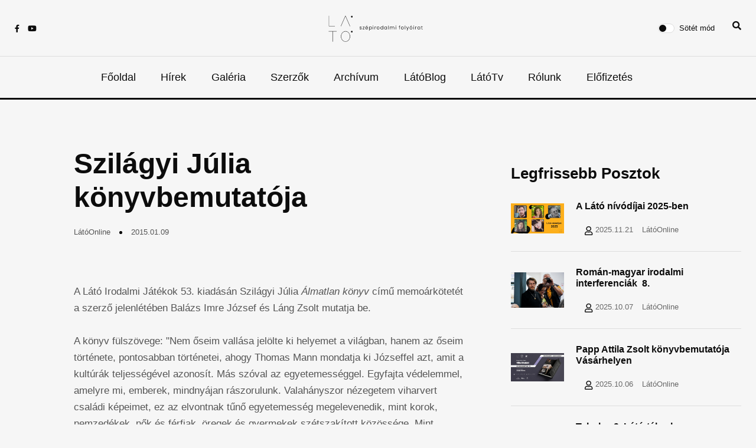

--- FILE ---
content_type: text/html; charset=UTF-8
request_url: https://www.lato.ro/hir/szilagyi-julia-konyvbemutatoja
body_size: 5173
content:
<base href="../../"><!doctype html>
<html lang="en">

<head>
    <!-- Google tag (gtag.js) -->
    <script async src="https://www.googletagmanager.com/gtag/js?id=G-VX3LG3DVD2"></script>
	<script type="text/javascript" charset="UTF-8" src="//cdn.cookie-script.com/s/dd21d9a7f52ad1f96c5f6412131d74f9.js"></script>
    <script>
    window.dataLayer = window.dataLayer || [];

    function gtag() {
        dataLayer.push(arguments);
    }
    gtag('js', new Date());

    gtag('config', 'G-VX3LG3DVD2');
    </script>
    <meta charset="utf-8">
    <meta name="viewport" content="width=device-width, initial-scale=1, shrink-to-fit=no">
    <meta name="theme-color" content="#f6f6f6" />

    <!-- SEO Section -->
    <title>Látó | Szilágyi Júlia könyvbemutatója</title>
    <meta name="description" content="">
    <meta name="keywords" content="">
    <meta property="og:title" content="Látó | Szilágyi Júlia könyvbemutatója" />
    <meta property="og:description" content="" />
    <meta property="og:image" content="uploads/page_images/202211100924442039556958.jpg" />

    <!-- FAVICON FILES -->
    <link href="images/favicon.png" rel="apple-touch-icon" sizes="144x144">
    <link href="images/favicon.png" rel="apple-touch-icon" sizes="114x114">
    <link href="images/favicon.png" rel="apple-touch-icon" sizes="72x72">
    <link href="images/favicon.png" rel="apple-touch-icon">
    <link href="images/favicon.png" rel="shortcut icon">

    <link rel="preconnect" href="https://fonts.googleapis.com">
    <link rel="preconnect" href="https://fonts.gstatic.com" crossorigin>
    <link href="https://fonts.googleapis.com/css2?family=Raleway:wght@400;500;600;700&display=swap" rel="stylesheet">

    <!-- CSS FILES -->
    <link rel="stylesheet" href="css/fontawesome.min.css">
    <link rel="stylesheet" href="css/swiper.min.css">
    <link rel="stylesheet" href="css/bootstrap.min.css">
    <link rel="stylesheet" href="https://rawgit.com/LeshikJanz/libraries/master/Bootstrap/baguetteBox.min.css">
    <link rel="stylesheet" href="css/style2.css">

</head>

<body>
    <nav class="sticky-navbar">
        <div class="logo"> <a href="fooldal"><img src="uploads/logo.jpg" alt="Image"></a> </div>
        <!-- end logo -->
        <div class="site-menu">
            <ul>
                              <li><a href="fooldal">Főoldal</a></li>              <li><a href="hirek">Hírek</a></li>              <li><a href="galeriak">Galéria</a></li>              <li><a href="koltok-irok">Szerzők</a></li>              <li><a href="folyoiratok">Archívum</a></li>              <li><a href="blogok">LátóBlog</a></li>              <li><a href="lato-tv">LátóTv</a></li>              <li><a href="rolunk">Rólunk</a></li>              <li><a href="elofizetesek">Előfizetés</a></li>            </ul>
        </div>
        <!-- end site-menu -->
    </nav>
    <!--end sticky-navbar -->
    <div class="scrollup">
        <svg class="progress-circle" width="100%" height="100%" viewBox="-2 -2 104 104">
            <path d="M50,1 a49,49 0 0,1 0,98 a49,49 0 0,1 0,-98"></path>
        </svg>
    </div>
    <aside class="side-widget">
        <div class="close-button"><i class="fal fa-times"></i></div>
        <!-- end close-button -->
        <figure class="logo">
            <img src="images/logo-dark.png" alt="Image" class="logo-light">
            <img src="images/logo.png" alt="Image" class="logo-dark">
        </figure>
        <div class="inner">
            <div class="widget">
                <div class="site-menu">
                    <ul>
                                          <li><a href="fooldal">Főoldal</a></li>                  <li><a href="hirek">Hírek</a></li>                  <li><a href="galeriak">Galéria</a></li>                  <li><a href="koltok-irok">Szerzők</a></li>                  <li><a href="folyoiratok">Archívum</a></li>                  <li><a href="blogok">LátóBlog</a></li>                  <li><a href="lato-tv">LátóTv</a></li>                  <li><a href="rolunk">Rólunk</a></li>                  <li><a href="elofizetesek">Előfizetés</a></li>                    </ul>
                </div>
                <!-- end site-menu -->
            </div>
        </div>
        <!-- end inner -->
    </aside>
    <!-- end side-widget -->

    <!-- end search-box -->
    <header class="header">
        <div class="container">
            <div class="left-side">
                <div class="social-media">
                    <ul>
                        <li><a href="https://www.facebook.com/latofolyoirat" target="_blank"><i
                                    class="fab fa-facebook-f"></i></a></li>
                        <li><a href="https://www.youtube.com/channel/UC-TVxkJa1r9ulbM11l133Rg" target="_blank"><i
                                    class="fab fa-youtube"></i></a></li>
                    </ul>
                </div>
                <!-- end social-connected -->
            </div>
            <!-- end left-side -->
            <div class="logo">
                <a href="fooldal">
                    <img src="images/logo-dark.png" alt="Image" class="logo-light">
                    <img src="images/logo.png" alt="Image" class="logo-dark">
                </a>
            </div>
            <!-- end logo -->
            <div class="right-side d-flex">
                <div class="custom-control custom-switch">
                    <input type="checkbox" class="custom-control-input" id="darkSwitch">
                    <label class="custom-control-label" for="darkSwitch">Sötét mód</label>
                </div>
                <div class="nav-item navbar-icon-link" data-bs-toggle="search">
                    <i class="fa fa-search"></i>
                </div>
                <!-- end custom-control -->
            </div>
            <!-- end right-side -->
        </div>
        <!-- end container -->
    </header>
    <!-- end header -->
    <nav class="navbar">
        <div class="container">
            <div class="hamburger-menu d-md-none"> <i class="fal fa-bars"></i> </div>
            <!-- end hamburger-menu -->
            <div class="logo"> <a href="fooldal">
                    <img src="images/logo-dark.png" alt="Image" class="logo-light">
                    <img src="images/logo.png" alt="Image" class="logo-dark"></a> </div>
            <!-- end logo -->
            <div class="site-menu">
                <ul>
                                    <li><a href="fooldal">Főoldal</a></li>                <li><a href="hirek">Hírek</a></li>                <li><a href="galeriak">Galéria</a></li>                <li><a href="koltok-irok">Szerzők</a></li>                <li><a href="folyoiratok">Archívum</a></li>                <li><a href="blogok">LátóBlog</a></li>                <li><a href="lato-tv">LátóTv</a></li>                <li><a href="rolunk">Rólunk</a></li>                <li><a href="elofizetesek">Előfizetés</a></li>                </ul>
            </div>
            <!-- end site-menu -->
        </div>
        <!-- end container -->
    </nav>
    <!-- end navbar --><!-- end navbar -->

<!-- end single-header -->
<section class="content-section">
  <div class="container">
    <div class="row">
      <div class="col-lg-8">
        <div class="blog-post california">
          <!-- end side-share -->
          <div class="post-content">
            <h3 class="post-title">Szilágyi Júlia könyvbemutatója</h3>
            <div class="metas">
              <div class="author">
                LátóOnline              </div>
              <div class="dot"></div>
              <span class="date">2015.01.09</span>
            </div>
            <!-- end metas -->
              <div>
                <br /><br />A L&aacute;t&oacute; Irodalmi J&aacute;t&eacute;kok 53. kiad&aacute;s&aacute;n Szil&aacute;gyi J&uacute;lia <em>&Aacute;lmatlan k&ouml;nyv</em> c&iacute;mű memo&aacute;rk&ouml;tet&eacute;t a szerző jelenl&eacute;t&eacute;ben Bal&aacute;zs Imre J&oacute;zsef &eacute;s L&aacute;ng Zsolt mutatja be. <br /><br />A k&ouml;nyv f&uuml;lsz&ouml;vege: &quot;Nem őseim vall&aacute;sa jel&ouml;lte ki helyemet a vil&aacute;gban, hanem az őseim  t&ouml;rt&eacute;nete, pontosabban t&ouml;rt&eacute;netei, ahogy Thomas Mann mondatja ki  J&oacute;zseffel azt, amit a kult&uacute;r&aacute;k teljess&eacute;g&eacute;vel azonos&iacute;t. M&aacute;s sz&oacute;val az  egyetemess&eacute;ggel. Egyfajta v&eacute;delemmel, amelyre mi, emberek, mindny&aacute;jan  r&aacute;szorulunk. Valah&aacute;nyszor n&eacute;zegetem viharvert csal&aacute;di k&eacute;peimet, ez az  elvontnak tűnő egyetemess&eacute;g megelevenedik, mint korok, nemzed&eacute;kek, nők  &eacute;s f&eacute;rfiak, &ouml;regek &eacute;s gyermekek sz&eacute;tszak&iacute;tott k&ouml;z&ouml;ss&eacute;ge. Mint egy&eacute;nekre  boml&oacute; sorsunk.<br />Akarom, hogy hallottaim t&uacute;l&eacute;ljenek.&quot; (Szil&aacute;gyi J&uacute;lia)<br /><br />Az esem&eacute;ny helysz&iacute;ne a marosv&aacute;s&aacute;rhelyi G. Caf&eacute; (Cuza Voda utca, 33. sz.). Időpont: 2015. janu&aacute;r 21., szerda, 18 &oacute;ra. T&aacute;mogat&oacute;: Nemzeti Kultur&aacute;lis Alap. Mindenkit szeretettel v&aacute;runk!<br /><br />              </div>
          </div>
          <!-- end post-content -->
        </div>
      </div>
      <!-- end col-8 -->
      <div class="col-lg-4">
        <aside class="sidebar sticky-top">
          <div class="widget">
            <div class="tab-content">
              <div class="tab-item active-item">
                <h2 class="section-title">Legfrissebb Posztok</h2>
                                  <div class="blog-post miami">
                    <figure class="post-image"> <img src="uploads/news/20251121101228230238143.jpg" alt="Image"> </figure>
                    <div class="post-content">
                      <h3 class="post-title"><a href="hir/a-lato-nivodijai-2025-ben">A Látó nívódíjai 2025-ben</a></h3>
                      <div class="metas">
                        <!-- end views -->
                        <div class="read-time"><i class="far fa-solid fa-user"></i> <span>2025.11.21</span></div>
                        <div class="read-time"><span>LátóOnline</span></div>
                        <!-- end read-time -->
                      </div>
                      <!-- end metas -->
                    </div>
                    <!-- end post-content -->
                  </div>                  <div class="blog-post miami">
                    <figure class="post-image"> <img src="uploads/news/20251007134725164018135.jpg" alt="Image"> </figure>
                    <div class="post-content">
                      <h3 class="post-title"><a href="hir/roman-magyar-irodalmi-interferenciak-8-">Román-magyar irodalmi interferenciák  8.</a></h3>
                      <div class="metas">
                        <!-- end views -->
                        <div class="read-time"><i class="far fa-solid fa-user"></i> <span>2025.10.07</span></div>
                        <div class="read-time"><span>LátóOnline</span></div>
                        <!-- end read-time -->
                      </div>
                      <!-- end metas -->
                    </div>
                    <!-- end post-content -->
                  </div>                  <div class="blog-post miami">
                    <figure class="post-image"> <img src="uploads/news/202510060550251365635416.jpg" alt="Image"> </figure>
                    <div class="post-content">
                      <h3 class="post-title"><a href="hir/papp-attila-zsolt-konyvbemutatoja-vasarhelyen">Papp Attila Zsolt könyvbemutatója Vásárhelyen</a></h3>
                      <div class="metas">
                        <!-- end views -->
                        <div class="read-time"><i class="far fa-solid fa-user"></i> <span>2025.10.06</span></div>
                        <div class="read-time"><span>LátóOnline</span></div>
                        <!-- end read-time -->
                      </div>
                      <!-- end metas -->
                    </div>
                    <!-- end post-content -->
                  </div>                  <div class="blog-post miami">
                    <figure class="post-image"> <img src="uploads/news/202507141245071475536179.jpg" alt="Image"> </figure>
                    <div class="post-content">
                      <h3 class="post-title"><a href="hir/tabuk-a-9--lato-taborban">Tabuk a 9. Látó-táborban</a></h3>
                      <div class="metas">
                        <!-- end views -->
                        <div class="read-time"><i class="far fa-solid fa-user"></i> <span>2025.07.14</span></div>
                        <div class="read-time"><span>LátóOnline</span></div>
                        <!-- end read-time -->
                      </div>
                      <!-- end metas -->
                    </div>
                    <!-- end post-content -->
                  </div>                <!-- end blog-post -->
              </div>
              <!-- end -->
            </div>
            <!-- end tab-content -->
          </div>
          <!-- end widget -->
        </aside>
        <!-- end sidebar -->
      </div>
      <!-- end col-4 -->
    </div>
    <!-- end row -->
  </div>
  <!-- end container -->
</section>
<!-- end content-section -->
<section class="content-section no-top-spacing">
  <div class="container">
    <div class="row">
      <div class="col-12">
        <h2 class="section-title">Témával kapcsolatos cikkek</h2>
      </div>
      <!-- end col-12-->
    </div>
    <!-- end row -->
    <div class="row justify-content-center">
              <div class="col-lg-4 col-md-6">
          <div class="blog-post kansas">
            <figure class="post-image" style="background-image:url(uploads/news/20251121101228230238143.jpg); background-size:cover;background-position:center;height:250px">
            </figure>
            <div class="post-content">
              <ul class="post-categories">
              </ul>
              <h3 class="post-title"><a href="hir/a-lato-nivodijai-2025-ben">A Látó nívódíjai 2025-ben</a></h3>
              <div class="metas"> <span class="date">2025.11.21</span>
                <div class="dot"></div>
                <span class="author">
                  LátóOnline
                </span>
              </div>
              <!-- end metas -->
            </div>
            <!-- end post-content -->
          </div>
          <!-- end blog-post -->
        </div>        <div class="col-lg-4 col-md-6">
          <div class="blog-post kansas">
            <figure class="post-image" style="background-image:url(uploads/news/20251007134725164018135.jpg); background-size:cover;background-position:center;height:250px">
            </figure>
            <div class="post-content">
              <ul class="post-categories">
              </ul>
              <h3 class="post-title"><a href="hir/roman-magyar-irodalmi-interferenciak-8-">Román-magyar irodalmi interferenciák  8.</a></h3>
              <div class="metas"> <span class="date">2025.10.07</span>
                <div class="dot"></div>
                <span class="author">
                  LátóOnline
                </span>
              </div>
              <!-- end metas -->
            </div>
            <!-- end post-content -->
          </div>
          <!-- end blog-post -->
        </div>        <div class="col-lg-4 col-md-6">
          <div class="blog-post kansas">
            <figure class="post-image" style="background-image:url(uploads/news/202510060550251365635416.jpg); background-size:cover;background-position:center;height:250px">
            </figure>
            <div class="post-content">
              <ul class="post-categories">
              </ul>
              <h3 class="post-title"><a href="hir/papp-attila-zsolt-konyvbemutatoja-vasarhelyen">Papp Attila Zsolt könyvbemutatója Vásárhelyen</a></h3>
              <div class="metas"> <span class="date">2025.10.06</span>
                <div class="dot"></div>
                <span class="author">
                  LátóOnline
                </span>
              </div>
              <!-- end metas -->
            </div>
            <!-- end post-content -->
          </div>
          <!-- end blog-post -->
        </div>      <!-- end col-4 -->
    </div>
    <!-- end col-12-->
  </div>
  <!-- end container -->
</section>
<!-- end content-section -->
<footer class="footer">
    <div class="container pb-4">
        <div class="row mb-3">

            <div class="col-12 col-md-6 col-lg-4 mb-lg-0 mb-4 mx-auto mb-5 mb-lg-0 d-flex flex-column justify-content-between">
                <div>
                    <h6 class="text-light text-uppercase text-center text-sm-start text-bold">Közösségi oldalak</h6>
                    <ul class="nav nav-light d-flex justify-content-center text-center text-sm-start gap-3">
                        <li class="mx-2"><a href="https://www.facebook.com/latofolyoirat" target="_blank"><i
                                    class="fab fa-facebook-f"></i></a></li>
                        <li class="mx-2"><a href="https://www.youtube.com/channel/UC-TVxkJa1r9ulbM11l133Rg"
                                target="_blank"><i class="fab fa-youtube"></i></a></li>
                    </ul>
                </div>
                <div class="d-sm-flex flex-column align-items-center justify-content-center justify-content-sm-between pt-5">
                    <a class="d-block text-center text-sm-start d-sm-inline-block" href="/fooldal">
                        <img src="images/logo-sm-dark.svg" width="130" alt="Netconf logo">
                    </a>
                </div>

            </div>

            <!--<div class="col-12 col-md-6 col-lg-4 mb-lg-0 mb-4">-->
            <!--    <h6 class="text-light text-uppercase text-center text-sm-start">Információk</h6>-->
            <!--    <ul class="nav nav-light flex-column text-center text-sm-start">-->
                                <!--    </ul>-->
            <!--</div>-->

            <div class="col-12 col-lg-4  mb-5 mb-lg-0 d-flex flex-column justify-content-between">
                <div>
                    <h6 class="text-light text-uppercase text-center text-sm-start text-bold">Általános</h6>
                    <ul class="nav nav-light flex-column text-center text-sm-start">
                                        <li class="nav-item mb-2">
                    <a href="altalanos/felhasznalasi-feltetelek" class="nav-link p-0 fw-normal">Termeni și condiții (Felhasználási feltételek)</a>
                </li>                <li class="nav-item mb-2">
                    <a href="altalanos/adatvedelmi-szabalyzat" class="nav-link p-0 fw-normal">Politică de confidențialitate (Adatvédelmi szabályzat)</a>
                </li>                <li class="nav-item mb-2">
                    <a href="altalanos/suti-beallitasok" class="nav-link p-0 fw-normal">Politică de cookie (Süti beállítások)</a>
                </li>                <li class="nav-item mb-2">
                    <a href="altalanos/szallitasi-feltetelek" class="nav-link p-0 fw-normal">Livrare (Szállítási feltételek)</a>
                </li>                <li class="nav-item mb-2">
                    <a href="altalanos/lemondasi-feltetelek" class="nav-link p-0 fw-normal">Anulare (Lemondási feltételek)</a>
                </li>                    </ul>
                </div>
                
                <div class="mb-md-0 mt-3 mt-lg-5 fs-sm text-light opacity-60 text-center text-sm-start">
                    <a class="d-block text-center text-sm-start d-sm-inline-block" href="https://anpc.ro/">
                        <img src="images/B_ANPC-Te-Respecta-RO-1.png" width="130" alt="B_ANPC-Te-Respecta-RO-1">
                    </a>
                </div>
            </div>

            <div class="mb-md-0 col-12 col-lg-4 mb-4 d-flex flex-column justify-content-between">
                <div>
                    
                    <h6 class="text-light text-uppercase text-center text-sm-start text-bold">Kapcsolatfelvétel</h6>
                    <ul class="nav nav-light d-flex flex-column justify-content-center text-center text-sm-start gap-3">
                        <li class="mx-2"><a>REDACTIA "LATO"</a></li>
                        <li class="mx-2">Tirgu Mures <br> Irányítószám: 540027 <br> Str. Tusnad, nr.5</li>
                        <li class="mx-2">CIF: 5122408</li>
                        <li class="mx-2 d-flex text-nowrap justify-content-center">E-mail: <a href="mailto:fundatia.arankagyorgy@gmail.com" class="nav-link p-0 fw-normal text-wrap word-break ml-2" target="_blank">fundatia.arankagyorgy@gmail.com</a></li>
                    </ul>
                </div>
                <div
                    class="mb-md-0 mt-3 mt-lg-5 fs-sm text-light opacity-60 text-center text-sm-start d-flex justify-content-center">
                    <script src="https://mny.ro/npId.js?p=132330" type="text/javascript" data-version="orizontal"
                        data-contrast-color="#f88c1100"></script>
                </div>
            </div>
        </div>
    </div>
    <div class="container pt-4">
        <div class="row mt-3 justify-content-center">
            <!-- end col-4 -->
            <div class="col-12"> <span class="copyright">Copyright &copy;<script>
                    document.write(new Date().getFullYear());
                    </script> All rights reserved | <a href="https://prismasolutions.ro" target="_blank"
                        class="text-white">Prisma Solutions</a></span> </div>
            <!-- end col-12 -->
        </div>
        <!-- end row -->
    </div>
    <!-- end container -->
</footer>
<!-- end footer -->
<!-- JS FILES -->

<div class="search-area-wrapper">
    <div class="search-area d-flex align-items-center justify-content-center">
        <div class="close-btn">
            <i class="fa fa-times"></i>
        </div>
        <form class="search-area-form" action="search" method="GET">
            <div class="mb-4 position-relative">
                <input class="search-area-input" type="search" name="search" id="search" placeholder="Keresés" ?="">
                <button class="search-area-button" type="submit">
                    <i class="fa fa-search"></i>
                </button>
            </div>
        </form>
    </div>
</div>

<script src="js/jquery.min.js"></script>
<script src="js/bootstrap.min.js"></script>
<script src="js/swiper.min.js"></script>
<script src="js/dark-mode-switch.min.js"></script>
<script src="js/scripts.js"></script>
<script src="https://cdnjs.cloudflare.com/ajax/libs/baguettebox.js/1.8.1/baguetteBox.min.js"></script>
<script src="https://cdnjs.cloudflare.com/ajax/libs/slick-carousel/1.6.0/slick.js"></script>
<script>
baguetteBox.run('.tz-gallery');
</script>
<script>
// ------------------------------------------------------- //
//   Open & Close Search Panel
// ------------------------------------------------------ //
$('[data-bs-toggle="search"]').on("click", function() {
    $(".search-area-wrapper").show();
    $(".search-area-input").focus();
});

$(".search-area-wrapper .close-btn").on("click", function() {
    $(".search-area-wrapper").hide();
});
$(document).ready(function() {
    $('.customer-logos').slick({
        slidesToShow: 6,
        slidesToScroll: 1,
        autoplay: true,
        autoplaySpeed: 1500,
        arrows: false,
        dots: false,
        pauseOnHover: false,
        responsive: [{
            breakpoint: 768,
            settings: {
                slidesToShow: 4
            }
        }, {
            breakpoint: 520,
            settings: {
                slidesToShow: 3
            }
        }]
    });
});
</script>

</body>

</html>